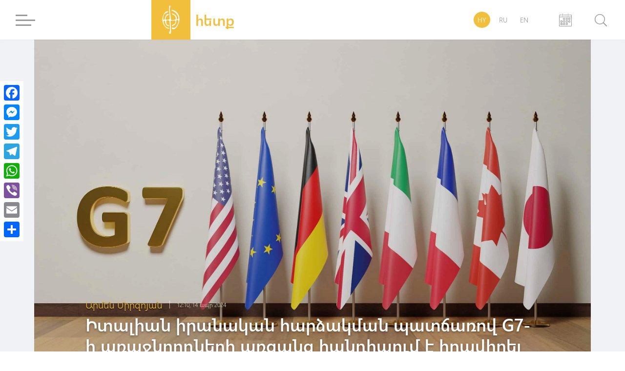

--- FILE ---
content_type: text/html; charset=utf-8
request_url: https://www.google.com/recaptcha/api2/aframe
body_size: 250
content:
<!DOCTYPE HTML><html><head><meta http-equiv="content-type" content="text/html; charset=UTF-8"></head><body><script nonce="o3OVuqXwp7FUZk5aX6Uh_w">/** Anti-fraud and anti-abuse applications only. See google.com/recaptcha */ try{var clients={'sodar':'https://pagead2.googlesyndication.com/pagead/sodar?'};window.addEventListener("message",function(a){try{if(a.source===window.parent){var b=JSON.parse(a.data);var c=clients[b['id']];if(c){var d=document.createElement('img');d.src=c+b['params']+'&rc='+(localStorage.getItem("rc::a")?sessionStorage.getItem("rc::b"):"");window.document.body.appendChild(d);sessionStorage.setItem("rc::e",parseInt(sessionStorage.getItem("rc::e")||0)+1);localStorage.setItem("rc::h",'1769283842082');}}}catch(b){}});window.parent.postMessage("_grecaptcha_ready", "*");}catch(b){}</script></body></html>